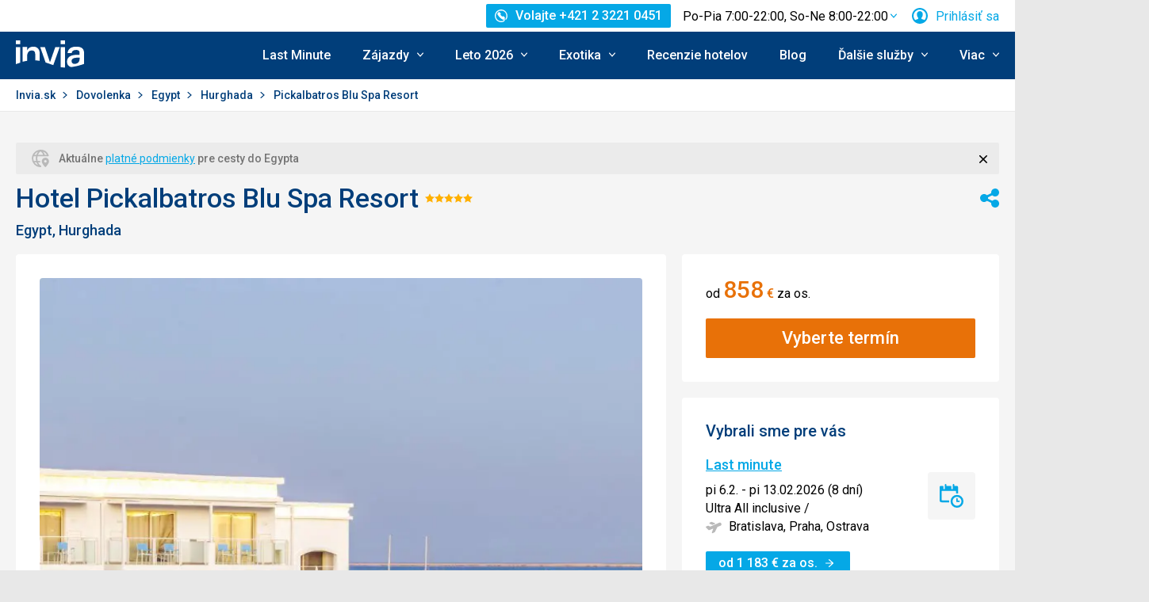

--- FILE ---
content_type: text/css
request_url: https://scontent.inviacdn.net/invia2020/css/print.4d8d465a.css
body_size: 5699
content:
html{-webkit-font-smoothing:antialiased;-moz-osx-font-smoothing:grayscale;-webkit-text-size-adjust:100%;-ms-text-size-adjust:100%}body{margin:0}main{display:block}a{background-color:rgba(0,0,0,0)}abbr[title]{border-bottom:none;text-decoration:underline;-webkit-text-decoration:underline dotted;text-decoration:underline dotted}b,strong{font-weight:bold}pre,code,kbd,samp{font-family:monospace;font-size:1em}small{font-size:80%}sub,sup{position:relative;vertical-align:baseline;font-size:75%;line-height:0}sub{bottom:-0.25em}sup{top:-0.5em}img{border-style:none}button,input,optgroup,select,textarea{margin:0;font-family:inherit}button,input{overflow:visible}button,select{text-transform:none}button,[type=button],[type=reset],[type=submit]{-webkit-appearance:button}button::-moz-focus-inner,[type=button]::-moz-focus-inner,[type=reset]::-moz-focus-inner,[type=submit]::-moz-focus-inner{padding:0;border-style:none}legend{display:table;max-width:100%;padding:0;color:inherit;white-space:normal}progress{vertical-align:baseline}textarea{overflow:auto}[type=checkbox],[type=radio]{padding:0}[type=number]::-webkit-inner-spin-button,[type=number]::-webkit-outer-spin-button{height:auto}[type=search]{-webkit-appearance:textfield}[type=search]::-webkit-search-decoration{-webkit-appearance:none}::-webkit-file-upload-button{font:inherit;-webkit-appearance:button}details{display:block}summary{display:list-item}template{display:none}[hidden]{display:none}a:focus{outline:0}pre{white-space:pre;white-space:pre-wrap;word-wrap:break-word}img,iframe,object,embed,svg{vertical-align:middle}fieldset{margin:0;padding:0;border:0}figure{margin:0}[disabled]{cursor:default}:root{--color-primary: #05a8e6}.u-reset-ul,.u-list-none{margin:0;list-style:none}.u-reset-ul li,.u-list-none li{margin:0;padding:0;background:none}.u-reset-ul li::before,.u-list-none li::before{content:normal;position:static;top:auto;left:auto;width:auto;height:auto;background:none}.u-align-top{vertical-align:top}.u-align-middle{vertical-align:middle}.u-align-bottom{vertical-align:bottom}.u-items-end{align-items:flex-end}.u-items-center{align-items:center}.u-bg-default{background:#f5f5f5}.u-bg-primary{background:#e8f6fd}.u-bg-secondary{background:#fef3e6}.u-bg-tertiary{background:#013e7a}.u-bg-white{background:#fff}.u-bg-green{background-color:#90c407}.u-bg-orange{background-color:#fca003}.u-bg-red{background-color:#ed4a1b}.u-bg-gray-100{background-color:#f5f5f5}.u-bg-gray-800{background-color:#747474}.u-bg-placeholder{background-color:#e8e8e8}.u-shadow-gray{box-shadow:0 1px 0 0 #e8e8e8}.u-bg-none{background:none}.u-brd-radius{border-radius:4px}.u-brd-radius--sm{border-radius:2px}.u-brd-radius-0{border-radius:0}.u-radius-bottom-left-0{border-bottom-left-radius:0}.u-radius-bottom-right-0{border-bottom-right-radius:0}.u-radius-bottom-0{border-bottom-left-radius:0;border-bottom-right-radius:0}.u-radius-top-left-0{border-top-left-radius:0}.u-radius-top-right-0{border-top-right-radius:0}.u-radius-top-0{border-top-left-radius:0;border-top-right-radius:0}.u-border-top-none{border-top:none}.u-border-bottom-none{border-bottom:none}.u-border-left-none{border-left:none}.u-border-right-none{border-right:none}.u-border-none{border:none}.u-border-top-solid-1{border-top:1px solid #e8e8e8}.u-border-bottom-solid-1{border-bottom:1px solid #e8e8e8}@media(min-width: 1000px){.u-radius-left-0\@lgUp{border-top-left-radius:0;border-bottom-left-radius:0}.u-radius-right-0\@lgUp{border-top-right-radius:0;border-bottom-right-radius:0}}.u-clearfix::before,.u-clearfix::after{content:"";display:table}.u-clearfix::after{clear:both}.u-ctx{display:table-cell}.u-ctx::after{content:" x x x x x x x x x x x x x x x x x x x x x x x x x x x x x x x x x x x x x x x x x x x x x x x x x x x x x x x x x x x x x x x x x x x x x x x x x x x x x x x x x x x x x x x x x x x ";display:block;clear:both;height:0;font-size:xx-large;line-height:0;overflow:hidden;visibility:hidden}.u-color-default{color:#000}.u-color-primary{color:#05a8e6}.u-color-secondary{color:#e87108}@media(min-width: 735px){.u-color-secondary\@mdUp{color:#e87108}}.u-color-tertiary{color:#013e7a}.u-color-gray{color:#d5d5d5}.u-color-gray-300{color:#d5d5d5}.u-color-gray-800{color:#747474}.u-color-gray-900{color:#595959}.u-color-white{color:#fff}.u-color-black{color:#000}.u-color-error{color:#cc0008}.u-color-error-light{color:#fc3403}.u-color-warning{color:#f8880a}.u-color-success{color:#618a1e}.u-color-light{color:#747474}.u-color-light-alpha{color:rgba(0,0,0,.6)}.u-color-white-alpha{color:rgba(255,255,255,.6)}.u-color-lighter{color:#b9b9b9}.u-color-green-bright{color:#90c407}.u-color-orange{color:#f8880a}.u-color-red{color:#ed4a1b}.u-color-purple{color:#a453c0}.u-color-offer-promo-primary{color:#05a8e6}.u-color-offer-promo-secondary{color:#f8880a}.u-link-reset{color:#05a8e6}.u-link-reset:focus,.no-touchevents .u-link-reset:hover{color:#e87108}.u-strong-reset strong{color:#000;font-weight:500;opacity:1}.u-cursor-auto{cursor:auto}.u-cursor-default{cursor:default}.u-cursor-none{cursor:none}.u-cursor-pointer{cursor:pointer}.u-cursor-text{cursor:text}.u-cursor-vertical-text{cursor:vertical-text}.u-cursor-wait{cursor:wait}.u-cursor-progress{cursor:progress}.u-cursor-help{cursor:help}.u-cursor-context-menu{cursor:context-menu}.u-cursor-cell{cursor:cell}.u-cursor-crosshair{cursor:crosshair}.u-cursor-alias{cursor:alias}.u-cursor-copy{cursor:copy}.u-cursor-move{cursor:move}.u-cursor-no-drop{cursor:no-drop}.u-cursor-not-allowed{cursor:not-allowed}.u-cursor-grab{cursor:grab}.u-cursor-grabbing{cursor:grabbing}.u-cursor-all-scroll{cursor:all-scroll}.u-cursor-col-resize{cursor:col-resize}.u-cursor-row-resize{cursor:row-resize}.u-cursor-n-resize{cursor:n-resize}.u-cursor-e-resize{cursor:e-resize}.u-cursor-s-resize{cursor:s-resize}.u-cursor-w-resize{cursor:w-resize}.u-cursor-ne-resize{cursor:ne-resize}.u-cursor-nw-resize{cursor:nw-resize}.u-cursor-se-resize{cursor:se-resize}.u-cursor-sw-resize{cursor:sw-resize}.u-cursor-ew-resize{cursor:ew-resize}.u-cursor-ns-resize{cursor:ns-resize}.u-cursor-nesw-resize{cursor:nesw-resize}.u-cursor-nwse-resize{cursor:nwse-resize}.u-cursor-zoom-in{cursor:zoom-in}.u-cursor-zoom-out{cursor:zoom-out}.u-block{display:block}.u-inline{display:inline}.u-inline-block{display:inline-block}.u-flex{display:flex}.u-inline-flex{display:inline-flex}.u-flex-column{flex-direction:column}.u-flex-wrap{flex-wrap:wrap}.u-flex-nowrap{flex-wrap:nowrap}.u-flex-justify-between{justify-content:space-between}.u-flex-justify-center{justify-content:center}.u-flex-justify-end{justify-content:flex-end}.u-flex-1{flex:1}.u-flex-none{flex:none}.u-items-baseline{align-items:baseline}.u-items-center{align-items:center}.u-items-flex-start{align-items:flex-start}.u-items-end{align-items:flex-end}@media(min-width: 735px){.u-flex-justify-end\@mdUp{justify-content:flex-end}}.u-pull-left{float:left}.u-pull-right{float:right}.u-overflow-visible{overflow:visible}.u-img--floating-right{display:block !important;float:none !important;width:auto !important;max-width:200px !important;height:auto !important;margin:0 auto 15px !important;padding:0 !important}@media(min-width: 480px){.u-img--floating-right{float:right !important;margin:0 0 15px 15px !important}}@media(min-width: 1280px){.u-img--floating-right{max-width:250px !important;margin:0 0 20px 20px !important}}.u-font-roboto-mono{font-family:"Roboto Mono",monospace}.u-font-semibold{font-weight:600}.u-grid{display:grid;grid-template-columns:repeat(12, minmax(0, 1fr));gap:var(--u-grid-gap, 20px)}:where(.u-grid>*){grid-column:1/-1}.u-grid-cell--12{grid-column:span 12}.u-grid-cell--6{grid-column:span 6}.u-grid-cell--4{grid-column:span 4}.u-grid-cell--3{grid-column:span 3}:where(.u-grid-cell-eq>*){height:100%}@media(min-width: 735px){.u-grid-cell--6\@md{grid-column:span 6}.u-grid-cell--4\@md{grid-column:span 4}.u-grid-cell--3\@md{grid-column:span 3}}@media(min-width: 1000px){.u-grid-cell--6\@lg{grid-column:span 6}.u-grid-cell--4\@lg{grid-column:span 4}.u-grid-cell--3\@lg{grid-column:span 3}}.u-list-background-none li{background:none}.u-list-style-disc{list-style:disc}.u-max-width-1-12{max-width:103px}.u-max-width-2-12{max-width:207px}.u-max-width-3-12{max-width:310px}.u-max-width-4-12{max-width:413px}.u-max-width-5-12{max-width:517px}.u-max-width-6-12{max-width:620px}.u-max-width-7-12{max-width:723px}.u-max-width-8-12{max-width:827px}.u-max-width-9-12{max-width:930px}.u-max-width-10-12{max-width:1033px}.u-max-width-11-12{max-width:1137px}.u-max-width-full{max-width:100%}.u-max-width-800{max-width:800px}.u-max-width-600{max-width:600px}.u-max-width-590{max-width:590px}.u-max-width-540{max-width:540px}.u-max-width-460{max-width:460px}.u-max-width-240{max-width:240px}@media(min-width: 735px){.u-max-width-420\@mdUp{max-width:420px}}.u-min-width-180{min-width:180px}.u-min-width-250{min-width:250px}.u-opacity-50{opacity:.5}.u-opacity-80{opacity:.8}.u-opacity-100{opacity:1}.u-pos-relative{position:relative}.u-vhide{position:absolute;width:1px;height:1px;margin:-1px;padding:0;border:0;overflow:hidden;clip:rect(0, 0, 0, 0);clip-path:rect(0 0 0 0)}.u-out,.js .u-js-out{position:absolute;left:-5000px}.u-height-full{height:100%}.u-width-full{width:100%}.u-width-50{width:50px}.u-width-auto{width:auto}.u-width-min-full-760{width:min(100%,760px)}@media(min-width: 735px){.u-width-300\@md{width:300px}}@media(min-width: 1000px){.u-width-360\@lg{width:360px}}.u-mt-0{margin-top:0}.u-ml-0{margin-left:0}.u-mb-0{margin-bottom:0}.u-pt-0{padding-top:0}@media(max-width: 734.98px){.u-mb-0\@mdDown{margin-bottom:0}}@media(min-width: 735px){.u-mt-0\@mdUp{margin-top:0}.u-mb-0\@mdUp{margin-bottom:0}.u-pt-0\@mdUp{padding-top:0}}@media(min-width: 1000px){.u-mb-0\@lgUp{margin-bottom:0}}@media(min-width: 1280px){.u-mb-0\@xlUp{margin-bottom:0}}.u-mt-xxxs{margin-top:5px}.u-ml-xxxs{margin-left:5px}.u-mb-xxxs{margin-bottom:5px}.u-pt-xxxs{padding-top:5px}@media(max-width: 734.98px){.u-mb-xxxs\@mdDown{margin-bottom:5px}}@media(min-width: 735px){.u-mt-xxxs\@mdUp{margin-top:5px}.u-mb-xxxs\@mdUp{margin-bottom:5px}.u-pt-xxxs\@mdUp{padding-top:5px}}@media(min-width: 1000px){.u-mb-xxxs\@lgUp{margin-bottom:5px}}@media(min-width: 1280px){.u-mb-xxxs\@xlUp{margin-bottom:5px}}.u-mt-xxs{margin-top:10px}.u-ml-xxs{margin-left:10px}.u-mb-xxs{margin-bottom:10px}.u-pt-xxs{padding-top:10px}@media(max-width: 734.98px){.u-mb-xxs\@mdDown{margin-bottom:10px}}@media(min-width: 735px){.u-mt-xxs\@mdUp{margin-top:10px}.u-mb-xxs\@mdUp{margin-bottom:10px}.u-pt-xxs\@mdUp{padding-top:10px}}@media(min-width: 1000px){.u-mb-xxs\@lgUp{margin-bottom:10px}}@media(min-width: 1280px){.u-mb-xxs\@xlUp{margin-bottom:10px}}.u-mt-xms{margin-top:15px}.u-ml-xms{margin-left:15px}.u-mb-xms{margin-bottom:15px}.u-pt-xms{padding-top:15px}@media(max-width: 734.98px){.u-mb-xms\@mdDown{margin-bottom:15px}}@media(min-width: 735px){.u-mt-xms\@mdUp{margin-top:15px}.u-mb-xms\@mdUp{margin-bottom:15px}.u-pt-xms\@mdUp{padding-top:15px}}@media(min-width: 1000px){.u-mb-xms\@lgUp{margin-bottom:15px}}@media(min-width: 1280px){.u-mb-xms\@xlUp{margin-bottom:15px}}.u-mt-xs{margin-top:20px}.u-ml-xs{margin-left:20px}.u-mb-xs{margin-bottom:20px}.u-pt-xs{padding-top:20px}@media(max-width: 734.98px){.u-mb-xs\@mdDown{margin-bottom:20px}}@media(min-width: 735px){.u-mt-xs\@mdUp{margin-top:20px}.u-mb-xs\@mdUp{margin-bottom:20px}.u-pt-xs\@mdUp{padding-top:20px}}@media(min-width: 1000px){.u-mb-xs\@lgUp{margin-bottom:20px}}@media(min-width: 1280px){.u-mb-xs\@xlUp{margin-bottom:20px}}.u-mt-sm{margin-top:30px}.u-ml-sm{margin-left:30px}.u-mb-sm{margin-bottom:30px}.u-pt-sm{padding-top:30px}@media(max-width: 734.98px){.u-mb-sm\@mdDown{margin-bottom:30px}}@media(min-width: 735px){.u-mt-sm\@mdUp{margin-top:30px}.u-mb-sm\@mdUp{margin-bottom:30px}.u-pt-sm\@mdUp{padding-top:30px}}@media(min-width: 1000px){.u-mb-sm\@lgUp{margin-bottom:30px}}@media(min-width: 1280px){.u-mb-sm\@xlUp{margin-bottom:30px}}.u-mt-md{margin-top:40px}.u-ml-md{margin-left:40px}.u-mb-md{margin-bottom:40px}.u-pt-md{padding-top:40px}@media(max-width: 734.98px){.u-mb-md\@mdDown{margin-bottom:40px}}@media(min-width: 735px){.u-mt-md\@mdUp{margin-top:40px}.u-mb-md\@mdUp{margin-bottom:40px}.u-pt-md\@mdUp{padding-top:40px}}@media(min-width: 1000px){.u-mb-md\@lgUp{margin-bottom:40px}}@media(min-width: 1280px){.u-mb-md\@xlUp{margin-bottom:40px}}.u-mt-mdLg{margin-top:50px}.u-ml-mdLg{margin-left:50px}.u-mb-mdLg{margin-bottom:50px}.u-pt-mdLg{padding-top:50px}@media(max-width: 734.98px){.u-mb-mdLg\@mdDown{margin-bottom:50px}}@media(min-width: 735px){.u-mt-mdLg\@mdUp{margin-top:50px}.u-mb-mdLg\@mdUp{margin-bottom:50px}.u-pt-mdLg\@mdUp{padding-top:50px}}@media(min-width: 1000px){.u-mb-mdLg\@lgUp{margin-bottom:50px}}@media(min-width: 1280px){.u-mb-mdLg\@xlUp{margin-bottom:50px}}.u-mt-lg{margin-top:60px}.u-ml-lg{margin-left:60px}.u-mb-lg{margin-bottom:60px}.u-pt-lg{padding-top:60px}@media(max-width: 734.98px){.u-mb-lg\@mdDown{margin-bottom:60px}}@media(min-width: 735px){.u-mt-lg\@mdUp{margin-top:60px}.u-mb-lg\@mdUp{margin-bottom:60px}.u-pt-lg\@mdUp{padding-top:60px}}@media(min-width: 1000px){.u-mb-lg\@lgUp{margin-bottom:60px}}@media(min-width: 1280px){.u-mb-lg\@xlUp{margin-bottom:60px}}.u-mt-lgXl{margin-top:70px}.u-ml-lgXl{margin-left:70px}.u-mb-lgXl{margin-bottom:70px}.u-pt-lgXl{padding-top:70px}@media(max-width: 734.98px){.u-mb-lgXl\@mdDown{margin-bottom:70px}}@media(min-width: 735px){.u-mt-lgXl\@mdUp{margin-top:70px}.u-mb-lgXl\@mdUp{margin-bottom:70px}.u-pt-lgXl\@mdUp{padding-top:70px}}@media(min-width: 1000px){.u-mb-lgXl\@lgUp{margin-bottom:70px}}@media(min-width: 1280px){.u-mb-lgXl\@xlUp{margin-bottom:70px}}.u-mt-xl{margin-top:80px}.u-ml-xl{margin-left:80px}.u-mb-xl{margin-bottom:80px}.u-pt-xl{padding-top:80px}@media(max-width: 734.98px){.u-mb-xl\@mdDown{margin-bottom:80px}}@media(min-width: 735px){.u-mt-xl\@mdUp{margin-top:80px}.u-mb-xl\@mdUp{margin-bottom:80px}.u-pt-xl\@mdUp{padding-top:80px}}@media(min-width: 1000px){.u-mb-xl\@lgUp{margin-bottom:80px}}@media(min-width: 1280px){.u-mb-xl\@xlUp{margin-bottom:80px}}.u-p-0{padding:0}.u-p-xs{padding:20px}.u-mb-last-0>:last-child{margin-bottom:0}.u-pl-xxxs{padding-left:5px}.u-pl-xxs{padding-left:10px}.u-pl-xs{padding-left:20px}.u-pl-sm{padding-left:30px}.u-pl-md{padding-left:40px}.u-pl-lg{padding-left:60px}.u-pr-xs{padding-right:20px}.u-pb-xs{padding-bottom:20px}.u-pb-xxs{padding-bottom:10px}.u-pr-sm{padding-right:30px}.u-pr-md{padding-right:40px}.u-pb-md{padding-bottom:40px}.u-pb-0{padding-bottom:0}.u-px-sm{padding-right:30px;padding-left:30px}@media(min-width: 480px){.u-pl-sm\@sm{padding-left:30px}.u-pr-sm\@sm{padding-right:30px}}@media(max-width: 999.98px){.u-pb-md\@mdDown{padding-bottom:20px}}@media(max-width: 734.98px){.u-mb-0\@mdDown{margin-bottom:0}.u-mx--xs\@mdDown{margin-right:-20px;margin-left:-20px}}@media(min-width: 735px){.u-pl-xxs\@mdUp{padding-left:10px}.u-pr-xxs\@mdUp{padding-right:10px}.u-pt-sm\@mdUp{padding-top:30px}.u-pb-lg\@mdUp{padding-bottom:60px}.u-pb-xs\@mdUp{padding-bottom:20px}.u-mb-0{margin-bottom:0}.u-mb-last-0>:last-child{margin-bottom:0}.u-mx--sm\@mdUp{margin-right:-30px;margin-left:-30px}}@media(min-width: 1000px){.u-pt-xxs\@lgUp{padding-top:10px}.u-pt-md\@lgUp{padding-top:40px}.u-mt--xs\@lgUp{margin-top:-20px}.u-mt-xs\@lgUp{margin-top:20px}}@media(min-width: 1280px){.u-mb-xs\@xlUp{margin-bottom:20px}}.u-mt--xxxs{margin-top:-5px}.u-mt--xxs{margin-top:-10px}.u-mt-auto{margin-top:auto}.u-mb--xxs{margin-bottom:-10px}.u-mx-auto{margin-right:auto;margin-left:auto}.u-mx--sm{margin-right:-30px;margin-left:-30px}.u-ml-auto{margin-left:auto}.u-mr-auto{margin-right:auto}.u-ml--md{margin-left:-40px}.u-mr--md{margin-right:-40px}.u-ml--lg{margin-left:-20px}.u-mr--lg{margin-right:-20px}.u-mr-xs{margin-right:20px}.u-mb-xs{margin-bottom:20px}.u-mr-xxs{margin-right:10px}.u-mr-xxxs{margin-right:5px}.u-mt-xxxs{margin-top:5px}.u-mb-xxxs{margin-bottom:5px}@media(min-width: 1000px){.u-ml--lg\@lgUp{margin-left:-60px}.u-mr--lg\@lgUp{margin-right:-60px}}.u-font-xs{font-size:12px;line-height:1.3333333333}.u-font-sm{font-size:14px;line-height:1.3571428571}.u-font-md{font-size:16px;line-height:1.4375}.u-font-lg{font-size:18px}.u-font-xl{font-size:20px}.u-font-xxl{font-size:22px}.u-leading-sm{line-height:19px}@media(min-width: 735px){.u-font-lg\@mdUp{font-size:18px}}@media(min-width: 1000px){.u-font-xxl\@lgUp{font-size:22px}}.u-font-regular{font-weight:normal}.u-font-medium{font-weight:500}.u-font-bold{font-weight:bold}.u-font-italic{font-style:italic}.u-text-left{text-align:left}.u-text-right{text-align:right}.u-text-center{text-align:center}.u-text-justify{text-align:justify}.u-text-wrap-nowrap{text-wrap:nowrap}.u-text-balance{text-wrap:balance}.u-text-pretty{text-wrap:pretty}@media(max-width: 734.98px){.u-text-center\@mdDown{text-align:center}.u-text-left\@mdDown{text-align:left}}@media(min-width: 735px){.u-text-right\@mdUp{text-align:right}.u-text-center\@mdUp{text-align:center}.u-text-left\@mdUp{text-align:left}}@media(min-width: 1280px){.u-text-right\@xlUp{text-align:right}}@media(max-width: 1279.98px){.u-text-center\@xlDown{text-align:center}}.u-text-lowercase{text-transform:lowercase}.u-text-uppercase{text-transform:uppercase}.u-text-capitalize{text-transform:capitalize}.u-text-nowrap{white-space:nowrap}.u-text-ellipsis{white-space:nowrap;text-overflow:ellipsis;overflow:hidden}.u-text-underline{text-decoration:underline}.u-text-deco-none{text-decoration:none}.u-text-truncate{white-space:nowrap;text-overflow:ellipsis;overflow:hidden}.u-text-hide{color:rgba(0,0,0,0);font:0/0 a;text-decoration:none}.u-hide{display:none}@media(max-width: 2499.98px){.u-hide\@xxlDown{display:none}}@media(max-width: 1279.98px){.u-hide\@xlDown{display:none}}@media(max-width: 999.98px){.u-hide\@lgDown{display:none}}@media(max-width: 734.98px){.u-hide\@mdDown{display:none}}@media(max-width: 479.98px){.u-hide\@smDown{display:none}}@media(max-width: 359.98px){.u-hide\@xsDown{display:none}}@media(min-width: 360px){.u-hide\@xs{display:none}}@media(min-width: 480px){.u-hide\@sm{display:none}}@media(min-width: 735px){.u-hide\@md{display:none}}@media(min-width: 1000px){.u-hide\@lg{display:none}}@media(min-width: 1280px){.u-hide\@xl{display:none}}@media(min-width: 2500px){.u-hide\@xxl{display:none}}.u-show{display:block}@media(max-width: 2499.98px){.u-show\@xxlDown{display:block}}@media(max-width: 1279.98px){.u-show\@xlDown{display:block}}@media(max-width: 999.98px){.u-show\@lgDown{display:block}}@media(max-width: 734.98px){.u-show\@mdDown{display:block}}@media(max-width: 479.98px){.u-show\@smDown{display:block}}@media(max-width: 359.98px){.u-show\@xsDown{display:block}}@media(min-width: 360px){.u-show\@xs{display:block}}@media(min-width: 480px){.u-show\@sm{display:block}}@media(min-width: 735px){.u-show\@md{display:block}}@media(min-width: 1000px){.u-show\@lg{display:block}}@media(min-width: 1280px){.u-show\@xl{display:block}}@media(min-width: 2500px){.u-show\@xxl{display:block}}.js .u-js-hide{display:none}.u-vhide{position:absolute;width:1px;height:1px;margin:-1px;padding:0;border:0;overflow:hidden;clip:rect(0, 0, 0, 0);clip-path:rect(0 0 0 0)}@media(max-width: 2499.98px){.u-vhide\@xxlDown{position:absolute;width:1px;height:1px;margin:-1px;padding:0;border:0;overflow:hidden;clip:rect(0, 0, 0, 0);clip-path:rect(0 0 0 0)}}@media(max-width: 1279.98px){.u-vhide\@xlDown{position:absolute;width:1px;height:1px;margin:-1px;padding:0;border:0;overflow:hidden;clip:rect(0, 0, 0, 0);clip-path:rect(0 0 0 0)}}@media(max-width: 999.98px){.u-vhide\@lgDown{position:absolute;width:1px;height:1px;margin:-1px;padding:0;border:0;overflow:hidden;clip:rect(0, 0, 0, 0);clip-path:rect(0 0 0 0)}}@media(max-width: 734.98px){.u-vhide\@mdDown{position:absolute;width:1px;height:1px;margin:-1px;padding:0;border:0;overflow:hidden;clip:rect(0, 0, 0, 0);clip-path:rect(0 0 0 0)}}@media(max-width: 479.98px){.u-vhide\@smDown{position:absolute;width:1px;height:1px;margin:-1px;padding:0;border:0;overflow:hidden;clip:rect(0, 0, 0, 0);clip-path:rect(0 0 0 0)}}@media(max-width: 359.98px){.u-vhide\@xsDown{position:absolute;width:1px;height:1px;margin:-1px;padding:0;border:0;overflow:hidden;clip:rect(0, 0, 0, 0);clip-path:rect(0 0 0 0)}}@media(min-width: 360px){.u-vhide\@xs{position:absolute;width:1px;height:1px;margin:-1px;padding:0;border:0;overflow:hidden;clip:rect(0, 0, 0, 0);clip-path:rect(0 0 0 0)}}@media(min-width: 480px){.u-vhide\@sm{position:absolute;width:1px;height:1px;margin:-1px;padding:0;border:0;overflow:hidden;clip:rect(0, 0, 0, 0);clip-path:rect(0 0 0 0)}}@media(min-width: 735px){.u-vhide\@md{position:absolute;width:1px;height:1px;margin:-1px;padding:0;border:0;overflow:hidden;clip:rect(0, 0, 0, 0);clip-path:rect(0 0 0 0)}}@media(min-width: 1000px){.u-vhide\@lg{position:absolute;width:1px;height:1px;margin:-1px;padding:0;border:0;overflow:hidden;clip:rect(0, 0, 0, 0);clip-path:rect(0 0 0 0)}}@media(min-width: 1280px){.u-vhide\@xl{position:absolute;width:1px;height:1px;margin:-1px;padding:0;border:0;overflow:hidden;clip:rect(0, 0, 0, 0);clip-path:rect(0 0 0 0)}}@media(min-width: 2500px){.u-vhide\@xxl{position:absolute;width:1px;height:1px;margin:-1px;padding:0;border:0;overflow:hidden;clip:rect(0, 0, 0, 0);clip-path:rect(0 0 0 0)}}.u-visibile{visibility:visible}.u-hidden{visibility:hidden}h1,h2,h3,h4,h5,h6{font-weight:bold;line-height:1.2}h1{margin:0 0 .5cm;font-size:22pt}h2{margin:.75cm 0 .2cm;font-size:18pt}h3{margin:.5cm 0 .15cm;font-size:14pt}h4,h5,h6{margin:1cm 0 .5cm;font-size:12pt}blockquote{margin:.5cm 0;padding-right:0;padding-left:0}table{border-collapse:collapse;width:98% !important;margin:15px 1pt 35px;font-size:8pt;text-align:left}tr{page-break-inside:avoid}th,td{padding:4px 10px;border:1pt solid #000}th{font-weight:bold}.m-top,.m-main,.m-accessibility,.m-footer,.m-breadcrumbs,.message,.max-height-content-toggler__toggle::before,.fixed-bar,form,.carousel__btn,.carousel-page-dots,.out,.header__arrow,.c-terms-list__favourite,.c-terms-list__button,.b-socials,.b-navigation-bar,.b-major-information,.b-livechat-placeholder,.b-product-list .stars,.b-map-placeholder,.b-review .b-review__avatar,.b-tour-term-picker__filter,.b-adup,.btn{display:none}.header{position:relative;top:0;margin:0 auto 20pt;padding:0 0 20pt;border-bottom:2pt solid #000}.header__logo{margin:0;padding:0;font-weight:normal;font-size:100%;line-height:1}.header__logo img{border:0}.header.is-hidden>*{opacity:1 !important;visibility:visible !important}.m-sort__link.is-active{color:#013e7a}.price-chart__column--low{box-shadow:0 0 40px #e87108 inset}.price-chart__column--middle{box-shadow:0 0 40px #fca003 inset}.price-chart__column--high{box-shadow:0 0 40px #ffc440 inset}.price-chart__column--zero{box-shadow:0 0 40px #b9b9b9 inset}.dot{box-shadow:0 0 20px inset #d5d5d5}.dot--smart-deposit{box-shadow:0 0 20px inset #9bdcf5}.dot--online-payment{box-shadow:0 0 20px inset #ffb000}.dot--best-time{box-shadow:0 0 20px inset #e87108}.dot--ok{box-shadow:0 0 20px inset #ffb000}.b-season-recommendation__item{flex:1 0 8.3333333333%;max-width:8.3333333333%;min-height:40px;box-shadow:0 0 80px inset #d5d5d5}.b-season-recommendation__item.best-time{box-shadow:0 0 80px inset #e87108}.b-season-recommendation__item.best-time::before{color:#fff}.b-season-recommendation__item.ok{box-shadow:0 0 80px inset #ffb000}.b-season-recommendation__item.ok::before{color:#fff}.c-grid__item[style],.c-product-grid__item[style]{position:relative !important;left:auto !important}.b-product-list{display:flex}.b-product-list__inner{padding-top:0}.b-product-list__img{flex:0 0 300px;max-width:300px}.b-product-list__img .img{width:100%;height:auto}.b-product-list .btn{display:block}.tp_text_block_expandable_container .tp_text_block_expandable_content{display:none}.pagination__current{color:#0495cd}.c-terms-list__content{display:grid;grid-template-columns:1fr auto;grid-template-areas:"description info" "tags tags";gap:0 23px;align-items:flex-start}.b-custom-offer{padding-bottom:0}.b-icon-boxes__list,.b-icon-boxes--square .b-icon-boxes__list{display:flex;flex-wrap:wrap}.b-icon-boxes__item{display:flex;flex:auto;align-items:flex-start}.b-icon-boxes__icon-box,.b-icon-boxes--panel .b-icon-boxes__icon-box,.b-icon-boxes--square .b-icon-boxes__icon-box{display:flex;flex-direction:column;align-items:center;width:100%;height:auto}.b-icon-boxes__icon-box .u-vhide,.b-icon-boxes--panel .b-icon-boxes__icon-box .u-vhide,.b-icon-boxes--square .b-icon-boxes__icon-box .u-vhide{position:relative;display:block;width:auto;max-width:120px;height:auto;text-align:center}.b-icon-boxes__icon-box::before,.b-icon-boxes--panel .b-icon-boxes__icon-box::before,.b-icon-boxes--square .b-icon-boxes__icon-box::before{display:none}.b-icon-boxes__icon-box .icon-svg,.b-icon-boxes--panel .b-icon-boxes__icon-box .icon-svg,.b-icon-boxes--square .b-icon-boxes__icon-box .icon-svg{position:relative;top:auto;left:auto;margin-bottom:10px;transform:none}.max-height-content-toggler__content[style]{height:auto !important}.rating-bar__bar{box-shadow:0 0 20px inset #e8f6fd}.rating-bar__fill{box-shadow:0 0 20px inset #9bdcf5}.rating-bar--trip-advisor .rating-bar__bar{box-shadow:0 0 20px inset #e7f7f3}.rating-bar--trip-advisor .rating-bar__fill{box-shadow:0 0 20px inset #02a680}.b-weather--bar.best-time::before{box-shadow:0 0 20px inset #e87108}.b-weather--bar.suitable::before{box-shadow:0 0 20px inset #d5d5d5}.b-weather--bar.ok::before{box-shadow:0 0 20px inset #ffb000}.b-review--w-rating{padding:20px}.b-review__header{padding-left:0}.b-product-detail__side form{display:block}.footer{margin:20pt 0 0;padding:20pt 0 0;border-top:2pt solid #000}.footer .u-mb-sm{margin-bottom:0}.u-shadow-gray{box-shadow:none}.u-mb-lg{margin-bottom:.2cm}.size--6-12\@md{flex-basis:50%;max-width:50%}html,body{width:100%;padding:0;background:none;color:#000;font-family:-apple-system,BlinkMacSystemFont,"Segoe UI",Roboto,Helvetica,Arial,sans-serif;font-size:8pt;line-height:12pt}fieldset{margin:0;padding:0;border:0}p,ul,table{margin:0 0 .4cm}a{color:#000;text-decoration:none}img{max-width:100%;height:auto;border:0}.b-icons-list{display:grid;grid-template-columns:repeat(auto-fit, minmax(10%, 1fr));break-inside:avoid}.b-icons-list li{break-inside:avoid}